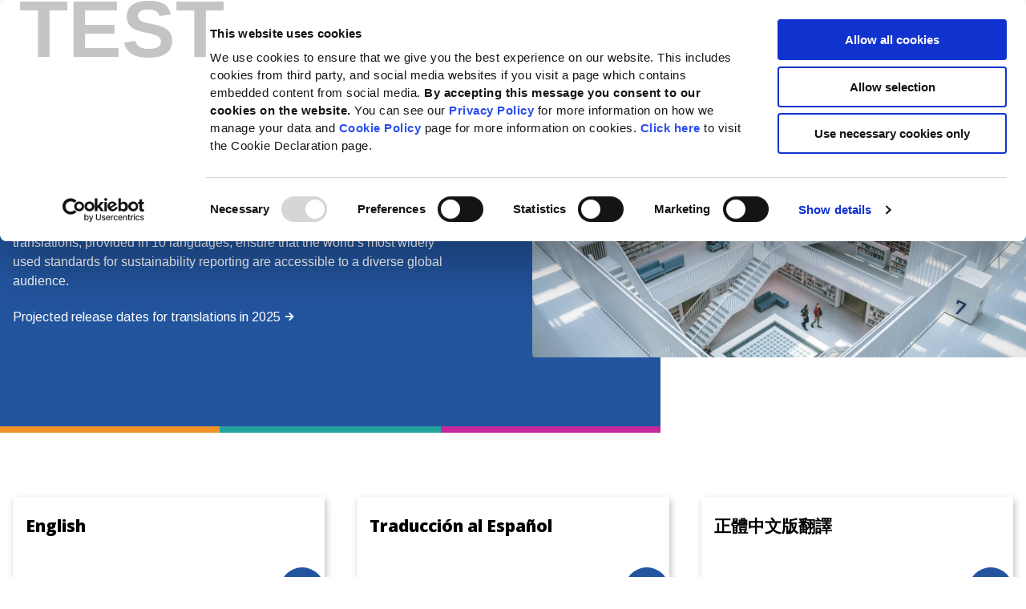

--- FILE ---
content_type: text/html; charset=utf-8
request_url: https://umbraco-acc.globalreporting.org/standards/download-the-standards/
body_size: 8377
content:

<!doctype html>
<html lang="en">
<head>
    <script>
        dataLayer = [];
        (function (h, o, t, j, a, r) {
            h.hj = h.hj || function () { (h.hj.q = h.hj.q || []).push(arguments) };
            h._hjSettings = { hjid: '2452366', hjsv: 6 };
            a = o.getElementsByTagName('head')[0];
            r = o.createElement('script'); r.async = 1;
            r.src = t + h._hjSettings.hjid + j + h._hjSettings.hjsv;
            a.appendChild(r);
        })(window, document, 'https://static.hotjar.com/c/hotjar-', '.js?sv=');
    </script>
    <script src="https://code.jquery.com/jquery-3.7.0.min.js"></script>

    <!-- Google Tag Manager -->
    <script>
        (function (w, d, s, l, i) {
            w[l] = w[l] || []; w[l].push({
                'gtm.start': new Date().getTime(),
                event: 'gtm.js'
            }); var f = d.getElementsByTagName(s)[0],
                j = d.createElement(s), dl = l != 'dataLayer' ? '&l=' + l : ''; j.async = true; j.src =
                    'https://www.googletagmanager.com/gtm.js?id=' + i + dl; f.parentNode.insertBefore(j, f);
        })(window, document, 'script', 'dataLayer', 'GTM-MXR6CPX');
    </script>
    <!-- End Google Tag Manager -->

    <meta charset="UTF-8" />
    <meta name="viewport" content="width=device-width, initial-scale=1.0" />
    <title>GRI - Download the Standards</title>
    <meta name="Name" content="Download GRI Standards" />
    <meta name="Description" content="GRI Standards by language, translations of GRI Standards" />
    <meta name="Keywords" content="Download GRI Standards,Descarga Estandares GRI,T&#xE9;l&#xE9;chargez les normes GRI,GRI-Standards herunterladen,Scaricare gli Standard GRI,Download das Normas GRI" />

    <link rel="icon" type="image/ico" href="/styles/assets/images/GRI_Master_Logo-solo.ico" />
    <link rel="stylesheet" href="/styles/styles.css?v=2.0.5" />

    
    
    <meta property="og:image" />


    <!-- Latest compiled and minified CSS -->


</head>
<body class="">
    <!-- Google Tag Manager (noscript) -->
    <noscript><iframe src="https://www.googletagmanager.com/ns.html?id=GTM-MXR6CPX" height="0" width="0" style="display:none;visibility:hidden"></iframe></noscript>
    <!-- End Google Tag Manager (noscript) -->
    <!-- These two lines seem to stop page load completing !!! -->

    <script src="https://cdnjs.cloudflare.com/ajax/libs/jquery/3.6.0/jquery.min.js"></script>
    <script type="text/javascript" src="/Scripts/jquery-3.6.0.js"></script>


    <script src="https://ajax.aspnetcdn.com/ajax/jQuery/jquery-3.0.0.min.js"></script>
    <script src="https://ajax.aspnetcdn.com/ajax/jquery.validate/1.16.0/jquery.validate.min.js"></script>

    <script src="/App_Plugins/UmbracoForms/Assets/promise-polyfill/dist/polyfill.min.js?v=13.3.3" type="application/javascript"></script><script src="/App_Plugins/UmbracoForms/Assets/aspnet-client-validation/dist/aspnet-validation.min.js?v=13.3.3" type="application/javascript"></script>

    

    <div class="wrapper" style="">

        

        <div class="modal" data-type="table-modal">
            <div class="modal__container">
                <button class="modal__close"></button>
                <div class="inner__modal" style="height:100%;">

                </div>
            </div>
        </div>




<div class="header">
    <div class="header__container">
        <a href="/" class="header__logo"><img src="/styles/assets/svg/GRI_Master_Logo-solo.svg" alt="GRI logo" /></a>
        <div class="header__nav">
            <div class="header__nav-items">
                            <div class="header__nav-item" id="standards">
                                <div class="header__nav-item-container">
                                    <span><a href="/standards/">Standards</a></span>
                                    <button type="button" class="header__nav-item-button">
                                        <i class="fas fa-chevron-down"></i>
                                    </button>
                                </div>
                                <div class="header__nav-second">
                                    <h4 id="nav2-standards">
                                            <a href="/standards/">
                                                Standards
                                            </a>
                                    </h4>
                                        <div id="nav2-download-the-standards" class="header__nav-second-item">
                                            <div class="header__nav-item-container">
                                                <span>
                                                    <a href="/standards/download-the-standards/">Download the Standards</a>
                                                </span>
                                            </div>
                                        </div>
                                        <div id="nav2-standards-development" class="header__nav-second-item">
                                            <div class="header__nav-item-container">
                                                <span>
                                                    <a href="/standards/standards-development/">Standards development</a>
                                                </span>
                                            </div>
                                        </div>
                                        <div id="nav2-sector-program" class="header__nav-second-item">
                                            <div class="header__nav-item-container">
                                                <span>
                                                    <a href="/standards/sector-program/">Sector Program</a>
                                                </span>
                                            </div>
                                        </div>
                                        <div id="nav2-global-sustainability-standards-board" class="header__nav-second-item">
                                            <div class="header__nav-item-container">
                                                <span>
                                                    <a href="/standards/global-sustainability-standards-board/">Global Sustainability Standards Board</a>
                                                </span>
                                            </div>
                                        </div>
                                </div>
                            </div>
                            <div class="header__nav-item" id="how-to-use-the-gri-standards">
                                <div class="header__nav-item-container">
                                    <span><a href="/how-to-use-the-gri-standards/">How to use the GRI Standards</a></span>
                                    <button type="button" class="header__nav-item-button">
                                        <i class="fas fa-chevron-down"></i>
                                    </button>
                                </div>
                                <div class="header__nav-second">
                                    <h4 id="nav2-how-to-use-the-gri-standards">
                                            <a href="/how-to-use-the-gri-standards/">
                                                How to use the GRI Standards
                                            </a>
                                    </h4>
                                        <div id="nav2-get-started-with-reporting" class="header__nav-second-item">
                                            <div class="header__nav-item-container">
                                                <span>
                                                    <a href="/how-to-use-the-gri-standards/get-started-with-reporting/">Get started with reporting</a>
                                                </span>
                                            </div>
                                        </div>
                                        <div id="nav2-resource-center" class="header__nav-second-item">
                                            <div class="header__nav-item-container">
                                                <span>
                                                    <a href="/how-to-use-the-gri-standards/resource-center/">Resource center</a>
                                                </span>
                                            </div>
                                        </div>
                                        <div id="nav2-questions-and-answers" class="header__nav-second-item">
                                            <div class="header__nav-item-container">
                                                <span>
                                                    <a href="/how-to-use-the-gri-standards/questions-and-answers/">Questions and answers</a>
                                                </span>
                                            </div>
                                        </div>
                                        <div id="nav2-standards-interpretations" class="header__nav-second-item">
                                            <div class="header__nav-item-container">
                                                <span>
                                                    <a href="/how-to-use-the-gri-standards/standards-interpretations/">Standards interpretations</a>
                                                </span>
                                            </div>
                                        </div>
                                        <div id="nav2-global-alignment" class="header__nav-second-item">
                                            <div class="header__nav-item-container">
                                                <span>
                                                    <a href="/how-to-use-the-gri-standards/global-alignment/">Global alignment</a>
                                                </span>
                                            </div>
                                        </div>
                                        <div id="nav2-register-your-report" class="header__nav-second-item">
                                            <div class="header__nav-item-container">
                                                <span>
                                                    <a href="/how-to-use-the-gri-standards/register-your-report/">Register your report</a>
                                                </span>
                                            </div>
                                        </div>
                                </div>
                            </div>
                            <div class="header__nav-item" id="reporting-support">
                                <div class="header__nav-item-container">
                                    <span><a href="/reporting-support/">Reporting support</a></span>
                                    <button type="button" class="header__nav-item-button">
                                        <i class="fas fa-chevron-down"></i>
                                    </button>
                                </div>
                                <div class="header__nav-second">
                                    <h4 id="nav2-reporting-support">
                                            <a href="/reporting-support/">
                                                Reporting support
                                            </a>
                                    </h4>
                                        <div id="nav2-education" class="header__nav-second-item">
                                            <div class="header__nav-item-container">
                                                <span>
                                                    <a href="/reporting-support/education/">Education</a>
                                                </span>
                                            </div>
                                        </div>
                                        <div id="nav2-services" class="header__nav-second-item">
                                            <div class="header__nav-item-container">
                                                <span>
                                                    <a href="/reporting-support/services/">Services</a>
                                                </span>
                                            </div>
                                        </div>
                                        <div id="nav2-reporting-tools" class="header__nav-second-item">
                                            <div class="header__nav-item-container">
                                                <span>
                                                    <a href="/reporting-support/reporting-tools/">Reporting tools</a>
                                                </span>
                                            </div>
                                        </div>
                                        <div id="nav2-gri-community" class="header__nav-second-item">
                                            <div class="header__nav-item-container">
                                                <span>
                                                    <a href="/reporting-support/gri-community/">GRI Community</a>
                                                </span>
                                            </div>
                                        </div>
                                        <div id="nav2-member-and-commercial-partner-directory" class="header__nav-second-item">
                                            <div class="header__nav-item-container">
                                                <span>
                                                    <a href="/reporting-support/member-and-commercial-partner-directory/">Member and commercial partner directory</a>
                                                </span>
                                            </div>
                                        </div>
                                        <div id="nav2-goals-and-targets-database" class="header__nav-second-item">
                                            <div class="header__nav-item-container">
                                                <span>
                                                    <a href="/reporting-support/goals-and-targets-database/">Goals and targets database</a>
                                                </span>
                                            </div>
                                        </div>
                                </div>
                            </div>
                            <div class="header__nav-item" id="public-policy">
                                <div class="header__nav-item-container">
                                    <span><a href="/public-policy/">Public policy</a></span>
                                    <button type="button" class="header__nav-item-button">
                                        <i class="fas fa-chevron-down"></i>
                                    </button>
                                </div>
                                <div class="header__nav-second">
                                    <h4 id="nav2-public-policy">
                                            <a href="/public-policy/">
                                                Public policy
                                            </a>
                                    </h4>
                                        <div id="nav2-legislation-and-regulation" class="header__nav-second-item">
                                            <div class="header__nav-item-container">
                                                <span>
                                                    <a href="/public-policy/legislation-and-regulation/">Legislation and regulation</a>
                                                </span>
                                            </div>
                                        </div>
                                        <div id="nav2-sustainable-development" class="header__nav-second-item">
                                            <div class="header__nav-item-container">
                                                <span>
                                                    <a href="/public-policy/sustainable-development/">Sustainable development</a>
                                                </span>
                                            </div>
                                        </div>
                                        <div id="nav2-the-reporting-landscape" class="header__nav-second-item">
                                            <div class="header__nav-item-container">
                                                <span>
                                                    <a href="/public-policy/the-reporting-landscape/">The reporting landscape</a>
                                                </span>
                                            </div>
                                        </div>
                                        <div id="nav2-capital-markets" class="header__nav-second-item">
                                            <div class="header__nav-item-container">
                                                <span>
                                                    <a href="/public-policy/capital-markets/">Capital markets</a>
                                                </span>
                                            </div>
                                        </div>
                                </div>
                            </div>
                            <div class="header__nav-item" id="about-gri">
                                <div class="header__nav-item-container">
                                    <span><a href="/about-gri/">About GRI</a></span>
                                    <button type="button" class="header__nav-item-button">
                                        <i class="fas fa-chevron-down"></i>
                                    </button>
                                </div>
                                <div class="header__nav-second">
                                    <h4 id="nav2-about-gri">
                                            <a href="/about-gri/">
                                                About GRI
                                            </a>
                                    </h4>
                                        <div id="nav2-mission-and-history" class="header__nav-second-item">
                                            <div class="header__nav-item-container">
                                                <span>
                                                    <a href="/about-gri/mission-history/">Mission &amp; history</a>
                                                </span>
                                            </div>
                                        </div>
                                        <div id="nav2-governance" class="header__nav-second-item">
                                            <div class="header__nav-item-container">
                                                <span>
                                                    <a href="/about-gri/governance/">Governance</a>
                                                </span>
                                            </div>
                                        </div>
                                        <div id="nav2-how-we-are-funded" class="header__nav-second-item">
                                            <div class="header__nav-item-container">
                                                <span>
                                                    <a href="/about-gri/how-we-are-funded/">How we are funded</a>
                                                </span>
                                            </div>
                                        </div>
                                        <div id="nav2-work-at-gri" class="header__nav-second-item">
                                            <div class="header__nav-item-container">
                                                <span>
                                                    <a href="/about-gri/work-at-gri/">Work at GRI</a>
                                                </span>
                                            </div>
                                        </div>
                                        <div id="nav2-contact-us" class="header__nav-second-item">
                                            <div class="header__nav-item-container">
                                                <span>
                                                    <a href="/about-gri/contact-us/">Contact us</a>
                                                </span>
                                            </div>
                                        </div>
                                </div>
                            </div>
                            <div class="header__nav-item" id="news">
                                <div class="header__nav-item-container">
                                    <span><a href="/news/">News</a></span>
                                    <button type="button" class="header__nav-item-button">
                                        <i class="fas fa-chevron-down"></i>
                                    </button>
                                </div>
                                <div class="header__nav-second">
                                    <h4 id="nav2-news">
News                                    </h4>
                                        <div id="nav2-news-center" class="header__nav-second-item">
                                            <div class="header__nav-item-container">
                                                <span>
                                                    <a href="/news/news-center/">News center</a>
                                                </span>
                                            </div>
                                        </div>
                                        <div id="nav2-events" class="header__nav-second-item">
                                            <div class="header__nav-item-container">
                                                <span>
                                                    <a href="/news/events/">Events</a>
                                                </span>
                                            </div>
                                        </div>
                                        <div id="nav2-podcasts" class="header__nav-second-item">
                                            <div class="header__nav-item-container">
                                                <span>
                                                    <a href="/news/podcasts/">Podcasts</a>
                                                </span>
                                            </div>
                                        </div>
                                </div>
                            </div>
                        <div class="header__nav-item">
                            <div class="header__nav-item-container">
                                <a href="/reportregistration/MyProfile/" style="white-space: nowrap;">
                                    <i class="fas fa-user"></i> Sign In
                                </a>
                            </div>
                        </div>
            </div>

            <div class="header__buttons btn-container">
                <button class="btn btn--secondary btn--border-blue header__search-btn"
                        id="search-bar-toggle">
                    <span>
                        Search
                    </span>
                    <i class="fas fa-search"></i>
                </button>
                <button class="btn btn--orange" onclick="window.open('/about-gri/donate/','_blank')">Donate Now</button>
            </div>

            <div class="header__social">
                    <p class="social__label">Follow GRI on social</p>
                    <div class="social__container">
                            <a href="https://www.linkedin.com/company/global-reporting-initiative-gri" target="_blank"><i class="icon-social icon-social--linkedin"></i></a>
                            <a href="https://medium.com/@GlobalReportingInitiative" target="_blank"><i class="icon-social icon-social--medium"></i></a>
                            <a href="https://www.youtube.com/channel/UC0ETfBwgtVLYc8SHWaYjczg" target="_blank"><i class="icon-social icon-social--youtube"></i></a>
                    </div>
            </div>
        </div>


            <div class="header__mega-menu">
                        <div class="content-slider _hidden" id="standards-slider">
                            <div class="row nav-slider-row">
                                    <div class="col">
                                        <a href="/standards/" class="card _fade card--blue" id="navSlider-standards">
                                            <div class="card__img" style="background-image: url('/media/yijd1ywi/standardscoversweb.png?width=282&height=145&mode=crop');"></div>
                                            <div class="card__body">
                                                <h4 class="card__header">Standards</h4>
                                                <p class="card__text">
                                                    A flexible framework for creating standalone sustainability&#xA0;or non-financial reports, or integrated ESG reports
                                                </p>
                                            </div>
                                            <span href="" class="btn-action card__btn">
                                                <i class="fas fa-arrow-right"></i>
                                            </span>
                                        </a>
                                    </div>
                                    <div class="col">
                                        <a href="/standards/download-the-standards/" class="card _fade" id="navSlider-download-the-standards">
                                            <div class="card__img" style="background-image: url('/media/kojjwmsi/standards-translations.jpg?width=282&height=145&mode=crop')">
                                            </div>
                                            <div class="card__body">
                                                <h3 class="card__header">
                                                    Download the Standards
                                                </h3>
                                                <p class="card__text">
                                                    Translations of the Standards are available in many languages
                                                </p>
                                            </div>
                                            <span href="" class="btn-action card__btn">
                                                <i class="fas fa-arrow-right"></i>
                                            </span>
                                        </a>
                                    </div>
                                    <div class="col">
                                        <a href="/standards/standards-development/" class="card _fade" id="navSlider-standards-development">
                                            <div class="card__img" style="background-image: url('/media/dvidnfq3/sdg-mapping.jpg?width=282&height=145&mode=crop')">
                                            </div>
                                            <div class="card__body">
                                                <h3 class="card__header">
                                                    Standards development
                                                </h3>
                                                <p class="card__text">
                                                    Stay informed about Standards projects and priorities
                                                </p>
                                            </div>
                                            <span href="" class="btn-action card__btn">
                                                <i class="fas fa-arrow-right"></i>
                                            </span>
                                        </a>
                                    </div>
                                    <div class="col">
                                        <a href="/standards/sector-program/" class="card _fade" id="navSlider-sector-program">
                                            <div class="card__img" style="background-image: url('/media/as4dhcih/sector-standards.jpg?width=282&height=145&mode=crop')">
                                            </div>
                                            <div class="card__body">
                                                <h3 class="card__header">
                                                    Sector Program
                                                </h3>
                                                <p class="card__text">
                                                    Find out about reporting within sectors, and our new Sector Standards Program
                                                </p>
                                            </div>
                                            <span href="" class="btn-action card__btn">
                                                <i class="fas fa-arrow-right"></i>
                                            </span>
                                        </a>
                                    </div>
                                    <div class="col">
                                        <a href="/standards/global-sustainability-standards-board/" class="card _fade" id="navSlider-global-sustainability-standards-board">
                                            <div class="card__img" style="background-image: url('/media/qavjagtf/gssb.jpg?width=282&height=145&mode=crop')">
                                            </div>
                                            <div class="card__body">
                                                <h3 class="card__header">
                                                    Global Sustainability Standards Board
                                                </h3>
                                                <p class="card__text">
                                                    GRI&#x2019;s standard setting activities are governed by the GSSB
                                                </p>
                                            </div>
                                            <span href="" class="btn-action card__btn">
                                                <i class="fas fa-arrow-right"></i>
                                            </span>
                                        </a>
                                    </div>
                            </div>
                        </div>
                        <div class="content-slider _hidden" id="how-to-use-the-gri-standards-slider">
                            <div class="row nav-slider-row">
                                    <div class="col">
                                        <a href="/how-to-use-the-gri-standards/" class="card _fade card--blue" id="navSlider-how-to-use-the-gri-standards">
                                            <div class="card__img" style="background-image: url('/media/0ufock4j/howtousestandards.jpg?width=282&height=145&mode=crop');"></div>
                                            <div class="card__body">
                                                <h4 class="card__header">How to use the GRI Standards</h4>
                                                <p class="card__text">
                                                    Make the most of the leading global standards for impact reporting
                                                </p>
                                            </div>
                                            <span href="" class="btn-action card__btn">
                                                <i class="fas fa-arrow-right"></i>
                                            </span>
                                        </a>
                                    </div>
                                    <div class="col">
                                        <a href="/how-to-use-the-gri-standards/get-started-with-reporting/" class="card _fade" id="navSlider-get-started-with-reporting">
                                            <div class="card__img" style="background-image: url('/media/fwqdd0jl/getting_started.jpg?width=282&height=145&mode=crop')">
                                            </div>
                                            <div class="card__body">
                                                <h3 class="card__header">
                                                    Get started with reporting
                                                </h3>
                                                <p class="card__text">
                                                    One-stop-shop for information and ideas
                                                </p>
                                            </div>
                                            <span href="" class="btn-action card__btn">
                                                <i class="fas fa-arrow-right"></i>
                                            </span>
                                        </a>
                                    </div>
                                    <div class="col">
                                        <a href="/how-to-use-the-gri-standards/resource-center/" class="card _fade" id="navSlider-resource-center">
                                            <div class="card__img" style="background-image: url('/media/xpjnexs2/resource-center.jpg?width=282&height=145&mode=crop')">
                                            </div>
                                            <div class="card__body">
                                                <h3 class="card__header">
                                                    Resource center
                                                </h3>
                                                <p class="card__text">
                                                    Find and download Standards, guidance, supporting documents and more
                                                </p>
                                            </div>
                                            <span href="" class="btn-action card__btn">
                                                <i class="fas fa-arrow-right"></i>
                                            </span>
                                        </a>
                                    </div>
                                    <div class="col">
                                        <a href="/how-to-use-the-gri-standards/questions-and-answers/" class="card _fade" id="navSlider-questions-and-answers">
                                            <div class="card__img" style="background-image: url('/media/v0sd1vpf/kick_off.jpg?width=282&height=145&mode=crop')">
                                            </div>
                                            <div class="card__body">
                                                <h3 class="card__header">
                                                    Questions and answers
                                                </h3>
                                                <p class="card__text">
                                                    View FAQs about the Standards
                                                </p>
                                            </div>
                                            <span href="" class="btn-action card__btn">
                                                <i class="fas fa-arrow-right"></i>
                                            </span>
                                        </a>
                                    </div>
                                    <div class="col">
                                        <a href="/how-to-use-the-gri-standards/standards-interpretations/" class="card _fade" id="navSlider-standards-interpretations">
                                            <div class="card__img" style="background-image: url('/media/mstedwqr/istock-524376782.jpg?width=282&height=145&mode=crop')">
                                            </div>
                                            <div class="card__body">
                                                <h3 class="card__header">
                                                    Standards interpretations
                                                </h3>
                                                <p class="card__text">
                                                    Issued clarifications on reporting requirements
                                                </p>
                                            </div>
                                            <span href="" class="btn-action card__btn">
                                                <i class="fas fa-arrow-right"></i>
                                            </span>
                                        </a>
                                    </div>
                                    <div class="col">
                                        <a href="/how-to-use-the-gri-standards/global-alignment/" class="card _fade" id="navSlider-global-alignment">
                                            <div class="card__img" style="background-image: url('/media/5o1h5ora/global-alignment.jpg?width=282&height=145&mode=crop')">
                                            </div>
                                            <div class="card__body">
                                                <h3 class="card__header">
                                                    Global alignment
                                                </h3>
                                                <p class="card__text">
                                                    How the Standards link to other frameworks and initiatives
                                                </p>
                                            </div>
                                            <span href="" class="btn-action card__btn">
                                                <i class="fas fa-arrow-right"></i>
                                            </span>
                                        </a>
                                    </div>
                                    <div class="col">
                                        <a href="/how-to-use-the-gri-standards/register-your-report/" class="card _fade" id="navSlider-register-your-report">
                                            <div class="card__img" style="background-image: url('/media/axzjt0ka/register_your_report.jpg?width=282&height=145&mode=crop')">
                                            </div>
                                            <div class="card__body">
                                                <h3 class="card__header">
                                                    Register your report
                                                </h3>
                                                <p class="card__text">
                                                    Register your published sustainability report here
                                                </p>
                                            </div>
                                            <span href="" class="btn-action card__btn">
                                                <i class="fas fa-arrow-right"></i>
                                            </span>
                                        </a>
                                    </div>
                            </div>
                        </div>
                        <div class="content-slider _hidden" id="reporting-support-slider">
                            <div class="row nav-slider-row">
                                    <div class="col">
                                        <a href="/reporting-support/" class="card _fade card--blue" id="navSlider-reporting-support">
                                            <div class="card__img" style="background-image: url('/media/adrdvh1j/adobestock_216636102.jpeg?width=282&height=145&mode=crop');"></div>
                                            <div class="card__body">
                                                <h4 class="card__header">Reporting support</h4>
                                                <p class="card__text">
                                                    Gain sustainability reporting expertise with our reporting support
                                                </p>
                                            </div>
                                            <span href="" class="btn-action card__btn">
                                                <i class="fas fa-arrow-right"></i>
                                            </span>
                                        </a>
                                    </div>
                                    <div class="col">
                                        <a href="/reporting-support/education/" class="card _fade" id="navSlider-education">
                                            <div class="card__img" style="background-image: url('?width=282&height=145&mode=crop')">
                                            </div>
                                            <div class="card__body">
                                                <h3 class="card__header">
                                                    Education
                                                </h3>
                                                <p class="card__text">
                                                    
                                                </p>
                                            </div>
                                            <span href="" class="btn-action card__btn">
                                                <i class="fas fa-arrow-right"></i>
                                            </span>
                                        </a>
                                    </div>
                                    <div class="col">
                                        <a href="/reporting-support/services/" class="card _fade" id="navSlider-services">
                                            <div class="card__img" style="background-image: url('/media/x21hijzj/services.jpg?width=282&height=145&mode=crop')">
                                            </div>
                                            <div class="card__body">
                                                <h3 class="card__header">
                                                    Services
                                                </h3>
                                                <p class="card__text">
                                                    GRI offers services that support sustainability reporters
                                                </p>
                                            </div>
                                            <span href="" class="btn-action card__btn">
                                                <i class="fas fa-arrow-right"></i>
                                            </span>
                                        </a>
                                    </div>
                                    <div class="col">
                                        <a href="/reporting-support/reporting-tools/" class="card _fade" id="navSlider-reporting-tools">
                                            <div class="card__img" style="background-image: url('/media/534iapwj/tools.jpg?width=282&height=145&mode=crop')">
                                            </div>
                                            <div class="card__body">
                                                <h3 class="card__header">
                                                    Reporting tools
                                                </h3>
                                                <p class="card__text">
                                                    Premium&#xA0;tools for better&#xA0;sustainability&#xA0;reporting
                                                </p>
                                            </div>
                                            <span href="" class="btn-action card__btn">
                                                <i class="fas fa-arrow-right"></i>
                                            </span>
                                        </a>
                                    </div>
                                    <div class="col">
                                        <a href="/reporting-support/gri-community/" class="card _fade" id="navSlider-gri-community">
                                            <div class="card__img" style="background-image: url('/media/jztknrrp/gri-comunity-image.jpeg?width=282&height=145&mode=crop')">
                                            </div>
                                            <div class="card__body">
                                                <h3 class="card__header">
                                                    GRI Community
                                                </h3>
                                                <p class="card__text">
                                                    Join our membership program - drive corporate transparency and contribute to GRI&#x27;s mission
                                                </p>
                                            </div>
                                            <span href="" class="btn-action card__btn">
                                                <i class="fas fa-arrow-right"></i>
                                            </span>
                                        </a>
                                    </div>
                                    <div class="col">
                                        <a href="/reporting-support/member-and-commercial-partner-directory/" class="card _fade" id="navSlider-member-and-commercial-partner-directory">
                                            <div class="card__img" style="background-image: url('/media/33djyhhs/online-partner-directory-image.jpeg?width=282&height=145&mode=crop')">
                                            </div>
                                            <div class="card__body">
                                                <h3 class="card__header">
                                                    Member and commercial partner directory
                                                </h3>
                                                <p class="card__text">
                                                    Explore our extended network of commercial partners who support the use of the GRI Standards
                                                </p>
                                            </div>
                                            <span href="" class="btn-action card__btn">
                                                <i class="fas fa-arrow-right"></i>
                                            </span>
                                        </a>
                                    </div>
                                    <div class="col">
                                        <a href="/reporting-support/goals-and-targets-database/" class="card _fade" id="navSlider-goals-and-targets-database">
                                            <div class="card__img" style="background-image: url('?width=282&height=145&mode=crop')">
                                            </div>
                                            <div class="card__body">
                                                <h3 class="card__header">
                                                    Goals and targets database
                                                </h3>
                                                <p class="card__text">
                                                    
                                                </p>
                                            </div>
                                            <span href="" class="btn-action card__btn">
                                                <i class="fas fa-arrow-right"></i>
                                            </span>
                                        </a>
                                    </div>
                            </div>
                        </div>
                        <div class="content-slider _hidden" id="public-policy-slider">
                            <div class="row nav-slider-row">
                                    <div class="col">
                                        <a href="/public-policy/" class="card _fade card--blue" id="navSlider-public-policy">
                                            <div class="card__img" style="background-image: url('/media/z5hk22bx/partners.jpg?width=282&height=145&mode=crop');"></div>
                                            <div class="card__body">
                                                <h4 class="card__header">Public policy</h4>
                                                <p class="card__text">
                                                    Working with partners, markets and policymakers to advance sustainable development
                                                </p>
                                            </div>
                                            <span href="" class="btn-action card__btn">
                                                <i class="fas fa-arrow-right"></i>
                                            </span>
                                        </a>
                                    </div>
                                    <div class="col">
                                        <a href="/public-policy/legislation-and-regulation/" class="card _fade" id="navSlider-legislation-and-regulation">
                                            <div class="card__img" style="background-image: url('/media/bjqjb3gf/flags.jpg?width=282&height=145&mode=crop')">
                                            </div>
                                            <div class="card__body">
                                                <h3 class="card__header">
                                                    Legislation and regulation
                                                </h3>
                                                <p class="card__text">
                                                    How we are working with political and regulatory stakeholders around the world to promote mandatory disclosures
                                                </p>
                                            </div>
                                            <span href="" class="btn-action card__btn">
                                                <i class="fas fa-arrow-right"></i>
                                            </span>
                                        </a>
                                    </div>
                                    <div class="col">
                                        <a href="/public-policy/sustainable-development/" class="card _fade" id="navSlider-sustainable-development">
                                            <div class="card__img" style="background-image: url('/media/du5n33y2/adobestock_175297821.jpg?width=282&height=145&mode=crop')">
                                            </div>
                                            <div class="card__body">
                                                <h3 class="card__header">
                                                    Sustainable development
                                                </h3>
                                                <p class="card__text">
                                                    How to report your impacts&#xA0;on sustainable development.
                                                </p>
                                            </div>
                                            <span href="" class="btn-action card__btn">
                                                <i class="fas fa-arrow-right"></i>
                                            </span>
                                        </a>
                                    </div>
                                    <div class="col">
                                        <a href="/public-policy/the-reporting-landscape/" class="card _fade" id="navSlider-the-reporting-landscape">
                                            <div class="card__img" style="background-image: url('/media/zzujrwtv/adobestock_301793731.jpeg?width=282&height=145&mode=crop')">
                                            </div>
                                            <div class="card__body">
                                                <h3 class="card__header">
                                                    The reporting landscape
                                                </h3>
                                                <p class="card__text">
                                                    How we collaborate with other reporting organizations to further corporate transparency
                                                </p>
                                            </div>
                                            <span href="" class="btn-action card__btn">
                                                <i class="fas fa-arrow-right"></i>
                                            </span>
                                        </a>
                                    </div>
                                    <div class="col">
                                        <a href="/public-policy/capital-markets/" class="card _fade" id="navSlider-capital-markets">
                                            <div class="card__img" style="background-image: url('/media/bmsnji2s/capital_markets.jpg?width=282&height=145&mode=crop')">
                                            </div>
                                            <div class="card__body">
                                                <h3 class="card__header">
                                                    Capital markets
                                                </h3>
                                                <p class="card__text">
                                                    Our interaction and partnerships with investors, regulators and stock exchanges
                                                </p>
                                            </div>
                                            <span href="" class="btn-action card__btn">
                                                <i class="fas fa-arrow-right"></i>
                                            </span>
                                        </a>
                                    </div>
                            </div>
                        </div>
                        <div class="content-slider _hidden" id="about-gri-slider">
                            <div class="row nav-slider-row">
                                    <div class="col">
                                        <a href="/about-gri/" class="card _fade card--blue" id="navSlider-about-gri">
                                            <div class="card__img" style="background-image: url('/media/pmnkplly/about_gri.jpg?width=282&height=145&mode=crop');"></div>
                                            <div class="card__body">
                                                <h4 class="card__header">About GRI</h4>
                                                <p class="card__text">
                                                    GRI helps organizations be transparent and take responsibility for their impacts on people and the planet
                                                </p>
                                            </div>
                                            <span href="" class="btn-action card__btn">
                                                <i class="fas fa-arrow-right"></i>
                                            </span>
                                        </a>
                                    </div>
                                    <div class="col">
                                        <a href="/about-gri/mission-history/" class="card _fade" id="navSlider-mission-and-history">
                                            <div class="card__img" style="background-image: url('/media/a54kndhe/gri-building.jpg?width=282&height=145&mode=crop')">
                                            </div>
                                            <div class="card__body">
                                                <h3 class="card__header">
                                                    Mission &amp; history
                                                </h3>
                                                <p class="card__text">
                                                    Learn about what drives us and where we came from
                                                </p>
                                            </div>
                                            <span href="" class="btn-action card__btn">
                                                <i class="fas fa-arrow-right"></i>
                                            </span>
                                        </a>
                                    </div>
                                    <div class="col">
                                        <a href="/about-gri/governance/" class="card _fade" id="navSlider-governance">
                                            <div class="card__img" style="background-image: url('/media/lxrdvn1q/governance_bodies.jpg?width=282&height=145&mode=crop')">
                                            </div>
                                            <div class="card__body">
                                                <h3 class="card__header">
                                                    Governance
                                                </h3>
                                                <p class="card__text">
                                                    We have multi-stakeholder representation throughout our governance bodies
                                                </p>
                                            </div>
                                            <span href="" class="btn-action card__btn">
                                                <i class="fas fa-arrow-right"></i>
                                            </span>
                                        </a>
                                    </div>
                                    <div class="col">
                                        <a href="/about-gri/how-we-are-funded/" class="card _fade" id="navSlider-how-we-are-funded">
                                            <div class="card__img" style="background-image: url('/media/wdmfxfs0/shutterstock_family.jpg?width=282&height=145&mode=crop')">
                                            </div>
                                            <div class="card__body">
                                                <h3 class="card__header">
                                                    How we are funded
                                                </h3>
                                                <p class="card__text">
                                                    A model that supports our multi-stakeholder standard setting and independence
                                                </p>
                                            </div>
                                            <span href="" class="btn-action card__btn">
                                                <i class="fas fa-arrow-right"></i>
                                            </span>
                                        </a>
                                    </div>
                                    <div class="col">
                                        <a href="/about-gri/work-at-gri/" class="card _fade" id="navSlider-work-at-gri">
                                            <div class="card__img" style="background-image: url('/media/p4vhc4xy/danielle-macinnes-iulgi9pwetu-unsplash.jpg?width=282&height=145&mode=crop')">
                                            </div>
                                            <div class="card__body">
                                                <h3 class="card__header">
                                                    Work at GRI
                                                </h3>
                                                <p class="card__text">
                                                    Current vacancies with GRI
                                                </p>
                                            </div>
                                            <span href="" class="btn-action card__btn">
                                                <i class="fas fa-arrow-right"></i>
                                            </span>
                                        </a>
                                    </div>
                                    <div class="col">
                                        <a href="/about-gri/contact-us/" class="card _fade" id="navSlider-contact-us">
                                            <div class="card__img" style="background-image: url('/media/o3hlsamp/contact.jpg?width=282&height=145&mode=crop')">
                                            </div>
                                            <div class="card__body">
                                                <h3 class="card__header">
                                                    Contact us
                                                </h3>
                                                <p class="card__text">
                                                    Get in touch, or visit our offices
                                                </p>
                                            </div>
                                            <span href="" class="btn-action card__btn">
                                                <i class="fas fa-arrow-right"></i>
                                            </span>
                                        </a>
                                    </div>
                            </div>
                        </div>
                        <div class="content-slider _hidden" id="news-slider">
                            <div class="row nav-slider-row">
                                    <div class="col">
                                        <a href="/news/news-center/" class="card _fade" id="navSlider-news-center">
                                            <div class="card__img" style="background-image: url('/media/uy1hluwf/news.jpg?width=282&height=145&mode=crop')">
                                            </div>
                                            <div class="card__body">
                                                <h3 class="card__header">
                                                    News center
                                                </h3>
                                                <p class="card__text">
                                                    Access the latest stories, press releases and features about sustainability reporting
                                                </p>
                                            </div>
                                            <span href="" class="btn-action card__btn">
                                                <i class="fas fa-arrow-right"></i>
                                            </span>
                                        </a>
                                    </div>
                                    <div class="col">
                                        <a href="/news/events/" class="card _fade" id="navSlider-events">
                                            <div class="card__img" style="background-image: url('/media/tcafsqfj/events.jpg?width=282&height=145&mode=crop')">
                                            </div>
                                            <div class="card__body">
                                                <h3 class="card__header">
                                                    Events
                                                </h3>
                                                <p class="card__text">
                                                    Upcoming events, webinars and speaking engagements
                                                </p>
                                            </div>
                                            <span href="" class="btn-action card__btn">
                                                <i class="fas fa-arrow-right"></i>
                                            </span>
                                        </a>
                                    </div>
                                    <div class="col">
                                        <a href="/news/podcasts/" class="card _fade" id="navSlider-podcasts">
                                            <div class="card__img" style="background-image: url('/media/unlp5jut/11gri_april_s2_design_options_banner_v2.png?width=282&height=145&mode=crop')">
                                            </div>
                                            <div class="card__body">
                                                <h3 class="card__header">
                                                    Podcasts
                                                </h3>
                                                <p class="card__text">
                                                    Explore our podcast episodes with leading sustainability professionals on each of the 17 Sustainable Development Goals
                                                </p>
                                            </div>
                                            <span href="" class="btn-action card__btn">
                                                <i class="fas fa-arrow-right"></i>
                                            </span>
                                        </a>
                                    </div>
                            </div>
                        </div>
            </div>
        <div class="header__buttons-small">
            <button class="header__search-small" id="search-bar-toggle-small">
                <i class="fas fa-search"></i>
            </button>
            <div class="header__burger"><span></span></div>
        </div>
    </div>


    



<form action="/umbraco/surface/search/SubmitSearch" method="post"><input data-val="true" data-val-required="The DocTypeAliases field is required." id="DocTypeAliases" name="DocTypeAliases" type="hidden" value="" /><input data-val="true" data-val-required="The FieldPropertyAliases field is required." id="FieldPropertyAliases" name="FieldPropertyAliases" type="hidden" value="" /><input data-val="true" data-val-required="The SearchSize field is required." id="SearchSize" name="SearchSize" type="hidden" value="0" /><input data-val="true" data-val-required="The PagingGroupSize field is required." id="PagingGroupSize" name="PagingGroupSize" type="hidden" value="0" />    <div class="search-bar">
        <div class="search-bar__wrap">
            <div class="search-bar__field">
                <input class="search-bar__input" data-val="true" data-val-required="The SearchTerm field is required." id="SearchTerm" name="SearchTerm" placeholder="Search for GRI Standards, useful resources, our services, news items and more" type="text" value="" />
                <button type="submit">
                    <i class="fas fa-search"></i>
                </button>
            </div>
        </div>
    </div>
<input name="__RequestVerificationToken" type="hidden" value="CfDJ8HmPm20QbRRHmaQEuroaFKC6H1XySSv6bVVz-EW0KiFG-95zp6qRA6bJgTNjPLfQ0zWvoba326fzM4uJOw4nlxk-siVdiBfd2BV7aPoLeDFSmkD34invkw5U6VNjDRny92h0XJ6bZk_w550RzDQFsck" /></form>
</div>

        


<section class="hero-secondary">
    <div class="hero-secondary__container">
        <div class="hero-secondary__breadcrumbs container">
                <!-- style placed here so that user can select color depending on image chosen -->
                <div class="breadcrumbs" style="color: #FFFFFF;">
                        <span><a href="/">Home</a></span>
                        <span><a href="/standards/">Standards</a></span>
                        <span><a href="/standards/download-the-standards/">Download the Standards</a></span>
                </div>
        </div>
        <div class="hero-secondary__img">
                <div style="background-image: url('/media/kojjwmsi/standards-translations.jpg?width=919&height=310&mode=crop');"></div>
        </div>
        <div class="hero-secondary__body">
            <div class="hero-secondary__body-text">
                <h1 class="h1">GRI Standards by language</h1>
                <!DOCTYPE html>
<html>
<head>
</head>
<body>
<p>English is the only authoritative language of the GRI Standards. Authorized translations, provided in 10 languages, ensure that the world’s most widely used standards for sustainability reporting are accessible to a diverse global audience. </p>
<script defer src="https://static.cloudflareinsights.com/beacon.min.js/vcd15cbe7772f49c399c6a5babf22c1241717689176015" integrity="sha512-ZpsOmlRQV6y907TI0dKBHq9Md29nnaEIPlkf84rnaERnq6zvWvPUqr2ft8M1aS28oN72PdrCzSjY4U6VaAw1EQ==" data-cf-beacon='{"version":"2024.11.0","token":"132dc85c4d22497589c324880848d8bf","server_timing":{"name":{"cfCacheStatus":true,"cfEdge":true,"cfExtPri":true,"cfL4":true,"cfOrigin":true,"cfSpeedBrain":true},"location_startswith":null}}' crossorigin="anonymous"></script>
</body>
</html>
                    <a href="/media/abehugc2/projected-release-of-translations-of-gri-standards-2025.pdf" class="btn-text">
                        Projected release dates for translations in 2025
                        <i class="fas fa-arrow-right"></i>
                    </a>
            </div>
            <div class="hero__color-line"></div>
        </div>
    </div>
</section>

<div class="wrap wrap--wide">
    
    </div>

    <div class="wrap wrap--lg">
        <div class="container">
            <h3 class="h3"></h3>
            <div class="row row-m-b">
                    <div class="col col-12 col-sm-6 col-md-4">
                        <a class="card" href="/how-to-use-the-gri-standards/gri-standards-english-language/">
                            <div class="" style="background-image: url('/media/eiadg3qj/clear.gif?width=404&amp;height=145&amp;mode=crop');"></div>
                            <div class="card__body">
                                <h3 class="card__header">English</h3>
                                <p class="card__text"></p>
                            </div>
                            <span href="" class="btn-action card__btn">
                                <i class="fas fa-arrow-right"></i>
                            </span>
                        </a>
                    </div>
                    <div class="col col-12 col-sm-6 col-md-4">
                        <a class="card" href="/how-to-use-the-gri-standards/gri-standards-spanish-translations/">
                            <div class="" style="background-image: url('/media/eiadg3qj/clear.gif?width=404&amp;height=145&amp;mode=crop');"></div>
                            <div class="card__body">
                                <h3 class="card__header">Traducci&#xF3;n al Espa&#xF1;ol</h3>
                                <p class="card__text"></p>
                            </div>
                            <span href="" class="btn-action card__btn">
                                <i class="fas fa-arrow-right"></i>
                            </span>
                        </a>
                    </div>
                    <div class="col col-12 col-sm-6 col-md-4">
                        <a class="card" href="/how-to-use-the-gri-standards/gri-standards-traditional-chinese-translations/">
                            <div class="" style="background-image: url('/media/eiadg3qj/clear.gif?width=404&amp;height=145&amp;mode=crop');"></div>
                            <div class="card__body">
                                <h3 class="card__header">&#x6B63;&#x9AD4;&#x4E2D;&#x6587;&#x7248;&#x7FFB;&#x8B6F;</h3>
                                <p class="card__text"></p>
                            </div>
                            <span href="" class="btn-action card__btn">
                                <i class="fas fa-arrow-right"></i>
                            </span>
                        </a>
                    </div>
                    <div class="col col-12 col-sm-6 col-md-4">
                        <a class="card" href="/how-to-use-the-gri-standards/gri-standards-simplified-chinese-translations/">
                            <div class="" style="background-image: url('/media/eiadg3qj/clear.gif?width=404&amp;height=145&amp;mode=crop');"></div>
                            <div class="card__body">
                                <h3 class="card__header"> &#x7B80;&#x4F53;&#x4E2D;&#x6587;&#x8BD1;&#x6587;</h3>
                                <p class="card__text"></p>
                            </div>
                            <span href="" class="btn-action card__btn">
                                <i class="fas fa-arrow-right"></i>
                            </span>
                        </a>
                    </div>
                    <div class="col col-12 col-sm-6 col-md-4">
                        <a class="card" href="/how-to-use-the-gri-standards/gri-standards-french-translations/">
                            <div class="" style="background-image: url('/media/eiadg3qj/clear.gif?width=404&amp;height=145&amp;mode=crop');"></div>
                            <div class="card__body">
                                <h3 class="card__header">Traductions en Fran&#xE7;ais</h3>
                                <p class="card__text"></p>
                            </div>
                            <span href="" class="btn-action card__btn">
                                <i class="fas fa-arrow-right"></i>
                            </span>
                        </a>
                    </div>
                    <div class="col col-12 col-sm-6 col-md-4">
                        <a class="card" href="/how-to-use-the-gri-standards/gri-standards-arabic-translations/">
                            <div class="" style="background-image: url('/media/eiadg3qj/clear.gif?width=404&amp;height=145&amp;mode=crop');"></div>
                            <div class="card__body">
                                <h3 class="card__header">&#x627;&#x644;&#x62A;&#x631;&#x62C;&#x645;&#x629; &#x627;&#x644;&#x639;&#x631;&#x628;&#x64A;&#x629;</h3>
                                <p class="card__text"></p>
                            </div>
                            <span href="" class="btn-action card__btn">
                                <i class="fas fa-arrow-right"></i>
                            </span>
                        </a>
                    </div>
                    <div class="col col-12 col-sm-6 col-md-4">
                        <a class="card" href="/how-to-use-the-gri-standards/gri-standards-japanese-translations/">
                            <div class="" style="background-image: url('/media/eiadg3qj/clear.gif?width=404&amp;height=145&amp;mode=crop');"></div>
                            <div class="card__body">
                                <h3 class="card__header">&#x65E5;&#x672C;&#x8A9E;&#x7248;</h3>
                                <p class="card__text"></p>
                            </div>
                            <span href="" class="btn-action card__btn">
                                <i class="fas fa-arrow-right"></i>
                            </span>
                        </a>
                    </div>
                    <div class="col col-12 col-sm-6 col-md-4">
                        <a class="card" href="/how-to-use-the-gri-standards/gri-standards-german-translations/">
                            <div class="" style="background-image: url('/media/eiadg3qj/clear.gif?width=404&amp;height=145&amp;mode=crop');"></div>
                            <div class="card__body">
                                <h3 class="card__header">Deutsche &#xDC;bersetzungen</h3>
                                <p class="card__text"></p>
                            </div>
                            <span href="" class="btn-action card__btn">
                                <i class="fas fa-arrow-right"></i>
                            </span>
                        </a>
                    </div>
                    <div class="col col-12 col-sm-6 col-md-4">
                        <a class="card" href="/how-to-use-the-gri-standards/gri-standards-italian-translations/">
                            <div class="" style="background-image: url('/media/eiadg3qj/clear.gif?width=404&amp;height=145&amp;mode=crop');"></div>
                            <div class="card__body">
                                <h3 class="card__header">Traduzione Italiana</h3>
                                <p class="card__text"></p>
                            </div>
                            <span href="" class="btn-action card__btn">
                                <i class="fas fa-arrow-right"></i>
                            </span>
                        </a>
                    </div>
                    <div class="col col-12 col-sm-6 col-md-4">
                        <a class="card" href="/how-to-use-the-gri-standards/gri-standards-vietnamese-translations/">
                            <div class="" style="background-image: url('/media/eiadg3qj/clear.gif?width=404&amp;height=145&amp;mode=crop');"></div>
                            <div class="card__body">
                                <h3 class="card__header">B&#x1EA3;n d&#x1ECB;ch ti&#x1EBF;ng Vi&#x1EC7;t</h3>
                                <p class="card__text"></p>
                            </div>
                            <span href="" class="btn-action card__btn">
                                <i class="fas fa-arrow-right"></i>
                            </span>
                        </a>
                    </div>
                    <div class="col col-12 col-sm-6 col-md-4">
                        <a class="card" href="/how-to-use-the-gri-standards/gri-standards-bahasa-indonesia-translations/">
                            <div class="" style="background-image: url('/media/eiadg3qj/clear.gif?width=404&amp;height=145&amp;mode=crop');"></div>
                            <div class="card__body">
                                <h3 class="card__header">Terjemahan Bahasa Indonesia</h3>
                                <p class="card__text"></p>
                            </div>
                            <span href="" class="btn-action card__btn">
                                <i class="fas fa-arrow-right"></i>
                            </span>
                        </a>
                    </div>
                    <div class="col col-12 col-sm-6 col-md-4">
                        <a class="card" href="/how-to-use-the-gri-standards/gri-standards-portuguese-translations/">
                            <div class="" style="background-image: url('/media/eiadg3qj/clear.gif?width=404&amp;height=145&amp;mode=crop');"></div>
                            <div class="card__body">
                                <h3 class="card__header">Tradu&#xE7;&#xE3;o para o portugu&#xEA;s </h3>
                                <p class="card__text"></p>
                            </div>
                            <span href="" class="btn-action card__btn">
                                <i class="fas fa-arrow-right"></i>
                            </span>
                        </a>
                    </div>
            </div>
        </div>
    </div>







        
<footer class="footer">
    <div class="container">
        <div class="row">

            <div class="col col-12 col-md-2">
                <div class="footer__icon"></div>
            </div>

            <div class="col col-12 col-md-6">
                    <ul class="footer__nav">
                            <li class="footer__nav-item">
                                <a href="/standards/">Standards</a>
                            </li>
                            <li class="footer__nav-item">
                                <a href="/how-to-use-the-gri-standards/">How to use the Standards</a>
                            </li>
                            <li class="footer__nav-item">
                                <a href="/reporting-support/">Reporter support</a>
                            </li>
                            <li class="footer__nav-item">
                                <a href="/news/news-center/">News</a>
                            </li>
                            <li class="footer__nav-item">
                                <a href="/news/events/">Events</a>
                            </li>
                            <li class="footer__nav-item">
                                <a href="/about-gri/">About GRI</a>
                            </li>
                            <li class="footer__nav-item">
                                <a href="/about-gri/work-at-gri/">Work at GRI</a>
                            </li>
                            <li class="footer__nav-item">
                                <a href="/about-gri/contact-us/">Contact us</a>
                            </li>
                            <li class="footer__nav-item">
                                <a href="/get-support/" target="_blank">Get support</a>
                            </li>
                    </ul>
            </div>

            <div class="col col-12 col-md-4">
                <div class="footer__other">
                    <p></p>

                    <a href="https://share-eu1.hsforms.com/19K0nF9ZgRwOgupIlCJAg8w2een44" class="btn btn--secondary m-b-md">
                        Sign up for GRI News
                        <i class="fas fa-arrow-right"></i>
                    </a>
                        <p>Follow GRI on social</p>
                        <div class="icon-social__container">
                                <a href="https://www.linkedin.com/company/global-reporting-initiative-gri" target="_blank"><i class="icon-social icon-social--linkedin"></i></a>
                                <a href="https://medium.com/@GlobalReportingInitiative" target="_blank"><i class="icon-social icon-social--medium"></i></a>
                                <a href="https://www.youtube.com/channel/UC0ETfBwgtVLYc8SHWaYjczg" target="_blank"><i class="icon-social icon-social--youtube"></i></a>
                        </div>
                </div>
            </div>

            <div class="col col-12">
                <div class="row footer__copy">
                    <div class="col col-md-2"></div>
                    <div class="col col-12 col-md-10">
                        <span>
                                    <a href="/privacy-policy/" target="">Privacy policy</a>
                                        |
                                    <a href="/copyright/">Copyright</a>
                        </span>
                        <hr />
                        <span>&copy;2025 Global Reporting Initiative, all rights reserved</span>
                    </div>
                </div>
            </div>

        </div>
    </div>
</footer>

    </div>

    <script type="text/javascript" src="/Scripts/jquery.validate.min.js"></script>
    <script type="text/javascript" src="/Scripts/jquery.validate.unobtrusive.min.js"></script>
        <script type="text/javascript" src="/Scripts/jquery.unobtrusive-ajax.js"></script>
    <script type="text/javascript" src="/js/jquery-validation-extensions.js"></script>
    <script src="/Client Scripts/mvcfoolproof.unobtrusive.min.js"></script>


    <script id="Cookiebot" data-cbid="367aa731-3c34-4c66-bb0b-e0ab08f1a566" data-blockingmode="auto" type="text/javascript" src="https://consent.cookiebot.com/uc.js"></script>

    <script type="text/javascript" src="/js/index.js?v=2.0.3"></script>

    
    <script>
        $(document).ready(function () {

            $('body').on('click', '.table__btn', function () {
                $('.modal').removeClass('modal--center');
                var url = '/umbraco/surface/resourcecentre/PopupResource?id=' + $(this).attr('data-value');
                $('.inner__modal').load(url);
            });

            $('body').on('click', '.videopopup', function () {
                $('.modal').addClass('modal--center');
                var url = '/umbraco/surface/resourcecentre/PopupResource?id=' + $(this).attr('data-value');
                $('.inner__modal').load(url);
            });

        });

        var submit = 0;
        function CheckIsRepeat() {
            if (++submit > 1) {
                //alert('An attempt was made to submit this form more than once; this extra attempt will be ignored.');
                return false;
            }
        }
    </script>


    <script type="text/javascript" src="/js/downloadusers.js"></script>

    
</body>
</html>

--- FILE ---
content_type: image/svg+xml
request_url: https://umbraco-acc.globalreporting.org/styles/assets/svg/medium.svg
body_size: 155
content:
<svg width="16" height="13" xmlns="http://www.w3.org/2000/svg" xmlns:xlink="http://www.w3.org/1999/xlink"><defs><path d="M14.723 3.489L16 2.267V2h-4.423L8.425 9.845 4.84 2H.202v.267l1.491 1.796a.626.626 0 01.202.522v7.055a.804.804 0 01-.215.7L0 14.376v.264h4.763v-.267l-1.68-2.033a.83.83 0 01-.231-.7V5.537l4.181 9.106h.486l3.596-9.106v7.254c0 .192 0 .231-.126.356L9.696 14.4v.268h6.275V14.4l-1.247-1.22a.37.37 0 01-.143-.356V3.845a.37.37 0 01.142-.356z" id="a"/></defs><g transform="translate(0 -2)" fill="none" fill-rule="evenodd"><mask id="b" fill="#fff"><use xlink:href="#a"/></mask><use fill="#212121" fill-rule="nonzero" xlink:href="#a"/><path fill="#23559F" mask="url(#b)" d="M0 0h16v16H0z"/></g></svg>

--- FILE ---
content_type: image/svg+xml
request_url: https://umbraco-acc.globalreporting.org/styles/assets/svg/linkedin.svg
body_size: 104
content:
<svg width="16" height="16" xmlns="http://www.w3.org/2000/svg" xmlns:xlink="http://www.w3.org/1999/xlink"><defs><path d="M3.633 16H.203V5.204h3.43V16zM1.918 3.73h-.023C.745 3.73 0 2.901 0 1.865 0 .806.767 0 1.94 0c1.174 0 1.896.806 1.918 1.865 0 1.036-.744 1.865-1.94 1.865zM16 16h-3.43v-5.775c0-1.452-.496-2.442-1.737-2.442-.948 0-1.512.668-1.76 1.313-.09.23-.113.553-.113.875V16H5.53s.046-9.783 0-10.796h3.43v1.529c.456-.736 1.272-1.782 3.091-1.782C14.308 4.951 16 6.494 16 9.81V16z" id="a"/></defs><g fill="none" fill-rule="evenodd"><mask id="b" fill="#fff"><use xlink:href="#a"/></mask><use fill="#000" fill-rule="nonzero" xlink:href="#a"/><path fill="#23559F" mask="url(#b)" d="M0 0h16v16H0z"/></g></svg>

--- FILE ---
content_type: text/javascript
request_url: https://umbraco-acc.globalreporting.org/js/downloadusers.js
body_size: 525
content:
var SubmitDownloadUserFormFinished = false;
var DotDigitalFinished = false;

var DownloadUsers = DownloadUsers || {
	Success: function () {
		if (DotDigitalFinished) {
			// Reset flag for when the user closes the form and clicks another link
			DotDigitalFinished = false;
		}
		else
		{
			// Indicate to DotDigital handler we have finished
			SubmitDownloadUserFormFinished = true;
		}
	},
	Error: function () {
		if (DotDigitalFinished) {
			// Reset flag for when the user closes the form and clicks another link
			DotDigitalFinished = false;
		}
		else
		{
			// Indicate to DotDigital handler we have finished
			SubmitDownloadUserFormFinished = true;
		}
	}
}

$('body').on('submit', '#userdetails', function () {

	var baseUrl = "https://api.globalreporting.org/api/DotDigital/AddOrUpdateUser/";
	var email = $('form#userdetails #EmailAddress').val();
	var firstname = $('form#userdetails #Firstname').val();
	var lastname = $('form#userdetails #Lastname').val();
	var jobtitle = $('form#userdetails #JobTitle').val();
	var organization = $('form#userdetails #Organization').val();
	var prefStandards = $('form#userdetails #AllowGriStandards').prop("checked");
	var prefNewsletter = $('form#userdetails #AllowGriNewsletter').prop("checked");
	var prefSupportServices = $('form#userdetails #AllowGriSupportServices').prop("checked");
	var prefConferences = $('form#userdetails #AllowGriConferences').prop("checked");

	// Check required fields
	if ((firstname.length == 0) || (lastname.length == 0) || (email.length == 0)) {
		return;
	}
	if ((prefStandards == false) && (prefNewsletter == false) && (prefSupportServices == false) && (prefConferences == false)) {
		return;
	}

	if (prefStandards == true) {
		prefStandards = "YES";
	} else {
		prefStandards = "NO";
	}
	if (prefNewsletter == true) {
		prefNewsletter = "YES";
	} else {
		prefNewsletter = "NO";
	}
	if (prefSupportServices == true) {
		prefSupportServices = "YES";
	} else {
		prefSupportServices = "NO";
	}
	if (prefConferences == true) {
		prefConferences = "YES";
	} else {
		prefConferences = "NO";
	}

	var settings = {
		"async": true,
		"crossDomain": true,
        "url": baseUrl + email + "?firstName=" + firstname + "&lastName=" + lastname + "&jobTitle=" + jobtitle + "&organization=" + organization + "&prefStandards=" + prefStandards + "&prefNewsletter=" + prefNewsletter + "&prefSupportServices=" + prefSupportServices + "&prefConferences=" + prefConferences,
		"method": "GET"
	}

	$.ajax(settings).done(function (response) {
		// don't even do anything with the result.
		if (SubmitDownloadUserFormFinished) {
			// Reset flag for when the user closes the form and clicks another link
			SubmitDownloadUserFormFinished = false;
		}
		else
		{
			// Indicate to Form post handler we have finished
			DotDigitalFinished = true;
		}
	});

});

--- FILE ---
content_type: image/svg+xml
request_url: https://umbraco-acc.globalreporting.org/styles/assets/svg/GRI_Master_Logo-solo.svg
body_size: 273
content:
<svg viewBox="0 0 855 855" xmlns="http://www.w3.org/2000/svg" fill-rule="evenodd" clip-rule="evenodd" stroke-linejoin="round" stroke-miterlimit="2"><g fill-rule="nonzero"><path d="M854.088 427.046c0 235.846-191.196 427.042-427.046 427.042S0 662.892 0 427.046C0 191.196 191.192 0 427.042 0c235.85 0 427.046 191.196 427.046 427.046z" fill="#1158a6"/><path fill="#fff" d="M756.696 322h41.117v210.092h-41.117zM446.321 476.721h28.238c-11.346 12.463-27.33 20.188-47.517 20.188-38.588 0-69.867-31.284-69.867-69.863 0-38.587 31.28-69.867 69.867-69.867 30.104 0 55.754 19.038 65.58 45.73h42.74c-11.02-49.684-55.316-86.846-108.32-86.846-61.296 0-110.983 49.687-110.983 110.983 0 61.292 49.687 110.984 110.983 110.984 28.946 0 51.958-10.113 69.683-26.771v20.833h38.638v-94.004H446.32v38.633zM649.03 363.117h-40.971v57.32h40.97c15.834 0 28.663-12.828 28.663-28.658 0-15.829-12.829-28.662-28.662-28.662zm-16.7 98.442h-24.271v70.533h-41.117V322h82.088c38.541 0 69.779 31.242 69.779 69.78 0 28.195-16.733 52.466-40.804 63.475l47.112 76.837h-49.541L632.33 461.56z"/></g></svg>

--- FILE ---
content_type: application/x-javascript
request_url: https://consentcdn.cookiebot.com/consentconfig/367aa731-3c34-4c66-bb0b-e0ab08f1a566/umbraco-acc.globalreporting.org/configuration.js
body_size: 208
content:
CookieConsent.configuration.tags.push({id:173048796,type:"script",tagID:"",innerHash:"",outerHash:"",tagHash:"12318824352617",url:"https://consent.cookiebot.com/uc.js",resolvedUrl:"https://consent.cookiebot.com/uc.js",cat:[1]});CookieConsent.configuration.tags.push({id:173048797,type:"script",tagID:"",innerHash:"",outerHash:"",tagHash:"14118029476631",url:"",resolvedUrl:"",cat:[3]});CookieConsent.configuration.tags.push({id:173048799,type:"script",tagID:"",innerHash:"",outerHash:"",tagHash:"1512896032780",url:"",resolvedUrl:"",cat:[3,4]});CookieConsent.configuration.tags.push({id:173048803,type:"script",tagID:"",innerHash:"",outerHash:"",tagHash:"10223964357137",url:"",resolvedUrl:"",cat:[1,4]});CookieConsent.configuration.tags.push({id:173048804,type:"iframe",tagID:"",innerHash:"",outerHash:"",tagHash:"1561917900367",url:"https://iframe.iono.fm/chan/8089",resolvedUrl:"https://iframe.iono.fm/chan/8089",cat:[4]});CookieConsent.configuration.tags.push({id:173048805,type:"iframe",tagID:"",innerHash:"",outerHash:"",tagHash:"4045114836591",url:"https://www.youtube.com/embed/CB5OEBeRVDI?feature=oembed",resolvedUrl:"https://www.youtube.com/embed/CB5OEBeRVDI?feature=oembed",cat:[4]});CookieConsent.configuration.tags.push({id:173048813,type:"iframe",tagID:"",innerHash:"",outerHash:"",tagHash:"3538216211522",url:"https://www.youtube.com/embed/eHVst-_TYR4",resolvedUrl:"https://www.youtube.com/embed/eHVst-_TYR4",cat:[4]});CookieConsent.configuration.tags.push({id:173048820,type:"iframe",tagID:"",innerHash:"",outerHash:"",tagHash:"6178428936379",url:"https://www.youtube.com/embed/6VUIUTW-HTg",resolvedUrl:"https://www.youtube.com/embed/6VUIUTW-HTg",cat:[4]});

--- FILE ---
content_type: text/javascript
request_url: https://umbraco-acc.globalreporting.org/js/downloadusers.js
body_size: 521
content:
var SubmitDownloadUserFormFinished = false;
var DotDigitalFinished = false;

var DownloadUsers = DownloadUsers || {
	Success: function () {
		if (DotDigitalFinished) {
			// Reset flag for when the user closes the form and clicks another link
			DotDigitalFinished = false;
		}
		else
		{
			// Indicate to DotDigital handler we have finished
			SubmitDownloadUserFormFinished = true;
		}
	},
	Error: function () {
		if (DotDigitalFinished) {
			// Reset flag for when the user closes the form and clicks another link
			DotDigitalFinished = false;
		}
		else
		{
			// Indicate to DotDigital handler we have finished
			SubmitDownloadUserFormFinished = true;
		}
	}
}

$('body').on('submit', '#userdetails', function () {

	var baseUrl = "https://api.globalreporting.org/api/DotDigital/AddOrUpdateUser/";
	var email = $('form#userdetails #EmailAddress').val();
	var firstname = $('form#userdetails #Firstname').val();
	var lastname = $('form#userdetails #Lastname').val();
	var jobtitle = $('form#userdetails #JobTitle').val();
	var organization = $('form#userdetails #Organization').val();
	var prefStandards = $('form#userdetails #AllowGriStandards').prop("checked");
	var prefNewsletter = $('form#userdetails #AllowGriNewsletter').prop("checked");
	var prefSupportServices = $('form#userdetails #AllowGriSupportServices').prop("checked");
	var prefConferences = $('form#userdetails #AllowGriConferences').prop("checked");

	// Check required fields
	if ((firstname.length == 0) || (lastname.length == 0) || (email.length == 0)) {
		return;
	}
	if ((prefStandards == false) && (prefNewsletter == false) && (prefSupportServices == false) && (prefConferences == false)) {
		return;
	}

	if (prefStandards == true) {
		prefStandards = "YES";
	} else {
		prefStandards = "NO";
	}
	if (prefNewsletter == true) {
		prefNewsletter = "YES";
	} else {
		prefNewsletter = "NO";
	}
	if (prefSupportServices == true) {
		prefSupportServices = "YES";
	} else {
		prefSupportServices = "NO";
	}
	if (prefConferences == true) {
		prefConferences = "YES";
	} else {
		prefConferences = "NO";
	}

	var settings = {
		"async": true,
		"crossDomain": true,
        "url": baseUrl + email + "?firstName=" + firstname + "&lastName=" + lastname + "&jobTitle=" + jobtitle + "&organization=" + organization + "&prefStandards=" + prefStandards + "&prefNewsletter=" + prefNewsletter + "&prefSupportServices=" + prefSupportServices + "&prefConferences=" + prefConferences,
		"method": "GET"
	}

	$.ajax(settings).done(function (response) {
		// don't even do anything with the result.
		if (SubmitDownloadUserFormFinished) {
			// Reset flag for when the user closes the form and clicks another link
			SubmitDownloadUserFormFinished = false;
		}
		else
		{
			// Indicate to Form post handler we have finished
			DotDigitalFinished = true;
		}
	});

});

--- FILE ---
content_type: image/svg+xml
request_url: https://umbraco-acc.globalreporting.org/styles/assets/svg/youtube.svg
body_size: 155
content:
<svg width="16" height="12" xmlns="http://www.w3.org/2000/svg" xmlns:xlink="http://www.w3.org/1999/xlink"><defs><path d="M14.26 2.342a2.005 2.005 0 011.411 1.41c.292 1.067.326 3.118.33 3.703l-.001.25c-.004.47-.036 2.645-.329 3.758a2.005 2.005 0 01-1.41 1.41c-1.11.292-5.166.325-6.078.33h-.366c-.91-.005-4.958-.04-6.078-.343a2.005 2.005 0 01-1.41-1.41C.022 10.302 0 7.98-.002 7.642V7.56C0 7.224.023 4.91.329 3.752a2.046 2.046 0 011.41-1.423c1.18-.311 5.7-.329 6.213-.33h.095c.513.001 5.033.02 6.214.343zm-7.855 2.86V10l4.165-2.4-4.165-2.398z" id="a"/></defs><g transform="translate(0 -2)" fill="none" fill-rule="evenodd"><mask id="b" fill="#fff"><use xlink:href="#a"/></mask><use fill="#000" fill-rule="nonzero" xlink:href="#a"/><path fill="#23559F" mask="url(#b)" d="M0 0h16v16H0z"/></g></svg>

--- FILE ---
content_type: text/javascript
request_url: https://umbraco-acc.globalreporting.org/js/jquery-validation-extensions.js
body_size: -131
content:
// Checkbox must be checked ....
$.validator.addMethod("mustbechecked", function (value, element, param) {
    return element.checked;
});
$.validator.unobtrusive.adapters.addBool("mustbechecked");
